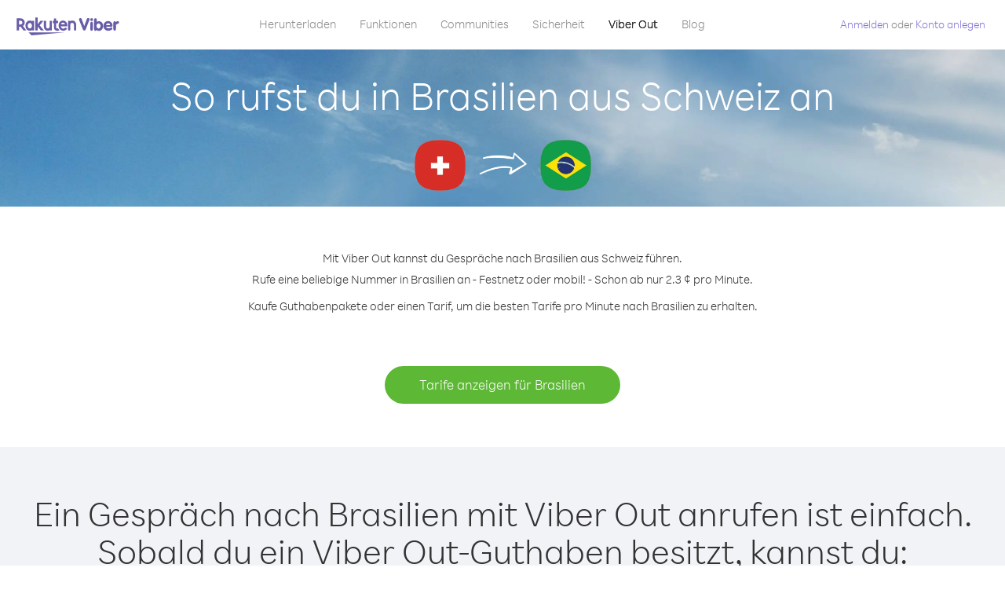

--- FILE ---
content_type: text/html; charset=UTF-8
request_url: https://account.viber.com/de/how-to-call-brazil?from=switzerland
body_size: 2255
content:
<!DOCTYPE html>
<html lang="de">
    <head>
        <title>So ruft man in Brasilien aus Schweiz an | Viber Out</title>
        <meta name="keywords" content="Anruf-App, niedrige Tarife, günstige Anrufe, Auslandsgespräche" />
        <meta name="description" content="Erfahre, wie du mit Viber in Brasilien aus Schweiz anrufst. Rufe Freunde und deine Familie mit Viber auf Festnetz oder mobil an. Registriere dich noch heute auf Viber.com." />
        <meta http-equiv="Content-Type" content="text/html; charset=UTF-8" />
        <meta name="viewport" content="width=device-width, initial-scale=1, minimum-scale=1, maximum-scale=1, user-scalable=no" />
        <meta name="format-detection" content="telephone=no" />
        <meta name="msapplication-tap-highlight" content="no" />
        <link rel="icon" type="image/x-icon" href="/favicon.ico">
        <link rel="apple-touch-icon" href="/img/apple-touch-icon/touch-icon-iphone.png" />
        <link rel="apple-touch-icon" sizes="72x72" href="/img/apple-touch-icon/touch-icon-ipad.png" />
        <link rel="apple-touch-icon" sizes="114x114" href="/img/apple-touch-icon/touch-icon-iphone-retina.png" />
        <link rel="apple-touch-icon" sizes="144x144" href="/img/apple-touch-icon/touch-icon-ipad-retina.png" />
            <meta property="og:title" content="So ruft man in Brasilien aus Schweiz an | Viber Out" />
    <meta property="og:description" content="Erfahre, wie du mit Viber in Brasilien aus Schweiz anrufst. Rufe Freunde und deine Familie mit Viber auf Festnetz oder mobil an. Registriere dich noch heute auf Viber.com." />
    <meta property="og:url" content="https://account.viber.com/how-to-call-brazil?from=switzerland" />
    <meta property="og:image" content="https://account.viber.com/img/splash.jpg" />

    <link rel="alternate" href="https://account.viber.com/how-to-call-brazil?from=switzerland" hreflang="x-default" />
<link rel="alternate" href="https://account.viber.com/ar/how-to-call-brazil?from=switzerland" hreflang="ar" />
<link rel="alternate" href="https://account.viber.com/en/how-to-call-brazil?from=switzerland" hreflang="en" />
<link rel="alternate" href="https://account.viber.com/ja/how-to-call-brazil?from=switzerland" hreflang="ja" />
<link rel="alternate" href="https://account.viber.com/es/how-to-call-brazil?from=switzerland" hreflang="es" />
<link rel="alternate" href="https://account.viber.com/it/how-to-call-brazil?from=switzerland" hreflang="it" />
<link rel="alternate" href="https://account.viber.com/zh/how-to-call-brazil?from=switzerland" hreflang="zh" />
<link rel="alternate" href="https://account.viber.com/fr/how-to-call-brazil?from=switzerland" hreflang="fr" />
<link rel="alternate" href="https://account.viber.com/de/how-to-call-brazil?from=switzerland" hreflang="de" />
<link rel="alternate" href="https://account.viber.com/hu/how-to-call-brazil?from=switzerland" hreflang="hu" />
<link rel="alternate" href="https://account.viber.com/pt/how-to-call-brazil?from=switzerland" hreflang="pt" />
<link rel="alternate" href="https://account.viber.com/ru/how-to-call-brazil?from=switzerland" hreflang="ru" />
<link rel="alternate" href="https://account.viber.com/be/how-to-call-brazil?from=switzerland" hreflang="be" />
<link rel="alternate" href="https://account.viber.com/th/how-to-call-brazil?from=switzerland" hreflang="th" />
<link rel="alternate" href="https://account.viber.com/vi/how-to-call-brazil?from=switzerland" hreflang="vi" />
<link rel="alternate" href="https://account.viber.com/pl/how-to-call-brazil?from=switzerland" hreflang="pl" />
<link rel="alternate" href="https://account.viber.com/ro/how-to-call-brazil?from=switzerland" hreflang="ro" />
<link rel="alternate" href="https://account.viber.com/uk/how-to-call-brazil?from=switzerland" hreflang="uk" />
<link rel="alternate" href="https://account.viber.com/cs/how-to-call-brazil?from=switzerland" hreflang="cs" />
<link rel="alternate" href="https://account.viber.com/el/how-to-call-brazil?from=switzerland" hreflang="el" />
<link rel="alternate" href="https://account.viber.com/hr/how-to-call-brazil?from=switzerland" hreflang="hr" />
<link rel="alternate" href="https://account.viber.com/bg/how-to-call-brazil?from=switzerland" hreflang="bg" />
<link rel="alternate" href="https://account.viber.com/no/how-to-call-brazil?from=switzerland" hreflang="no" />
<link rel="alternate" href="https://account.viber.com/sv/how-to-call-brazil?from=switzerland" hreflang="sv" />
<link rel="alternate" href="https://account.viber.com/my/how-to-call-brazil?from=switzerland" hreflang="my" />
<link rel="alternate" href="https://account.viber.com/id/how-to-call-brazil?from=switzerland" hreflang="id" />


        <!--[if lte IE 9]>
        <script type="text/javascript">
            window.location.replace('/browser-update/');
        </script>
        <![endif]-->
        <script type="text/javascript">
            if (navigator.userAgent.match('MSIE 10.0;')) {
                window.location.replace('/browser-update/');
            }
        </script>

    
<!-- Google Tag Manager -->
<script>(function(w,d,s,l,i){w[l]=w[l]||[];w[l].push({'gtm.start':
            new Date().getTime(),event:'gtm.js'});var f=d.getElementsByTagName(s)[0],
            j=d.createElement(s),dl=l!='dataLayer'?'&l='+l:'';j.async=true;j.src=
            'https://www.googletagmanager.com/gtm.js?id='+i+dl;f.parentNode.insertBefore(j,f);
    })(window,document,'script','dataLayer','GTM-5HCVGTP');</script>
<!-- End Google Tag Manager -->

    
    <link href="https://fonts.googleapis.com/css?family=Roboto:100,300,400,700&amp;subset=cyrillic,greek,vietnamese" rel="stylesheet">
    </head>
    <body class="">
        <noscript id="noscript">Für ein optimiertes Erlebnis auf Viber.com aktiviere bitte JavaScript.</noscript>

        <div id="page"></div>
        
<script>
    window.SERVER_VARIABLES = {"country_destination":{"code":"BR","prefix":"55","additional_prefixes":[],"vat":0,"excluding_vat":false,"name":"Brasilien"},"country_origin":{"code":"CH","prefix":"41","additional_prefixes":[],"vat":8,"excluding_vat":false,"name":"Schweiz"},"destination_rate":"2.3 \u00a2","country_page_url":"\/de\/call-brazil","env":"prod","languages":[{"code":"ar","name":"\u0627\u0644\u0644\u063a\u0629 \u0627\u0644\u0639\u0631\u0628\u064a\u0629","is_active":true,"is_active_client":true},{"code":"en","name":"English","is_active":true,"is_active_client":true},{"code":"ja","name":"\u65e5\u672c\u8a9e","is_active":true,"is_active_client":true},{"code":"es","name":"Espa\u00f1ol","is_active":true,"is_active_client":true},{"code":"it","name":"Italiano","is_active":true,"is_active_client":true},{"code":"zh","name":"\u7b80\u4f53\u4e2d\u6587","is_active":true,"is_active_client":true},{"code":"fr","name":"Fran\u00e7ais","is_active":true,"is_active_client":true},{"code":"de","name":"Deutsch","is_active":true,"is_active_client":true},{"code":"hu","name":"Magyar","is_active":true,"is_active_client":true},{"code":"pt","name":"Portugu\u00eas","is_active":true,"is_active_client":true},{"code":"ru","name":"\u0420\u0443\u0441\u0441\u043a\u0438\u0439","is_active":true,"is_active_client":true},{"code":"be","name":"\u0411\u0435\u043b\u0430\u0440\u0443\u0441\u043a\u0430\u044f","is_active":true,"is_active_client":true},{"code":"th","name":"\u0e20\u0e32\u0e29\u0e32\u0e44\u0e17\u0e22","is_active":true,"is_active_client":true},{"code":"vi","name":"Ti\u1ebfng Vi\u1ec7t","is_active":true,"is_active_client":true},{"code":"pl","name":"Polski","is_active":true,"is_active_client":true},{"code":"ro","name":"Rom\u00e2n\u0103","is_active":true,"is_active_client":true},{"code":"uk","name":"\u0423\u043a\u0440\u0430\u0457\u043d\u0441\u044c\u043a\u0430","is_active":true,"is_active_client":true},{"code":"cs","name":"\u010ce\u0161tina","is_active":true,"is_active_client":true},{"code":"el","name":"\u0395\u03bb\u03bb\u03b7\u03bd\u03b9\u03ba\u03ac","is_active":true,"is_active_client":true},{"code":"hr","name":"Hrvatski","is_active":true,"is_active_client":true},{"code":"bg","name":"\u0411\u044a\u043b\u0433\u0430\u0440\u0441\u043a\u0438","is_active":true,"is_active_client":true},{"code":"no","name":"Norsk","is_active":true,"is_active_client":true},{"code":"sv","name":"Svenska","is_active":true,"is_active_client":true},{"code":"my","name":"\u1019\u103c\u1014\u103a\u1019\u102c","is_active":true,"is_active_client":true},{"code":"id","name":"Bahasa Indonesia","is_active":true,"is_active_client":true}],"language":"de","isClientLanguage":false,"isAuthenticated":false};
</script>

        
                    <link href="/dist/styles.495fce11622b6f2f03e6.css" media="screen" rel="stylesheet" type="text/css" />
        
            <script src="/dist/how-to-call.bundle.64825068fc4310f48587.js"></script>
    </body>
</html>
